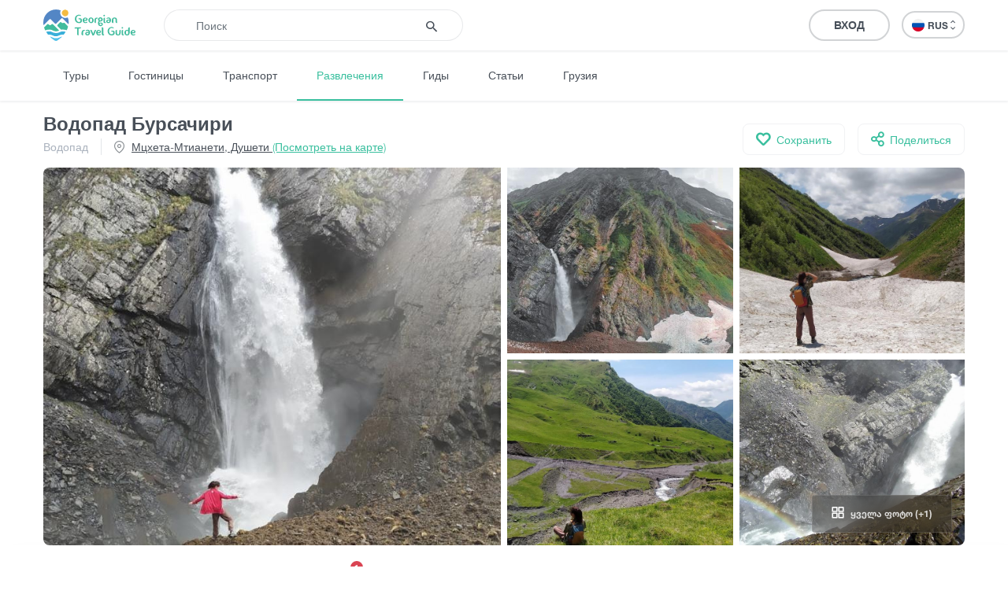

--- FILE ---
content_type: text/html; charset=UTF-8
request_url: https://georgiantravelguide.com/ru/bursachiris-chanchkeri
body_size: 13018
content:
<!DOCTYPE html>
<html lang="ru">
<head>
      <title>Водопад Бурсачири | Georgian Travel Guide</title>
      <base href="https://georgiantravelguide.com/"/>
  <meta http-equiv="Content-Type" content="text/html; charset=UTF-8"/>
  <meta name="viewport" content="width=device-width, initial-scale=1.0, maximum-scale=1">
  <meta name="theme-color" content="#39bf9e">
  <meta name="apple-itunes-app" content="app-id=1532788206, affiliate-data=web, app-argument=gtg:///destination?id=1526&amp;lang=ru">

          <link rel="alternate" hreflang="ka" href="https://georgiantravelguide.com/ka/bursachiris-chanchkeri" />
          <link rel="alternate" hreflang="en" href="https://georgiantravelguide.com/en/bursachiris-chanchkeri" />
          <link rel="alternate" hreflang="ru" href="https://georgiantravelguide.com/ru/bursachiris-chanchkeri" />
  
  <meta name="description" content="Водопад Бурсачири находится в регионе Мцхета-Мтианети, в муниципалитете Душети, к востоку от селища Гудамакарской общины, Салагобо, посреди течения реки Бурсачи"/>
  <meta name="keywords" content="Georgian Travel Guide"/>

  <meta name="resource-type" content="document"/>
      <meta property="og:title" content="Водопад Бурсачири | Georgian Travel Guide"/>
  
  <meta property="og:type" content="website"/>
  <meta property="og:url" content="https://georgiantravelguide.com/ru/bursachiris-chanchkeri"/>
  <meta property="og:image" content="https://cdn.georgiantravelguide.com/storage/files/bursachiris-chanchkeri-2.jpg"/>
  <meta property="og:site_name" content="Georgian Travel Guide"/>
  <meta property="og:description" content="Водопад Бурсачири находится в регионе Мцхета-Мтианети, в муниципалитете Душети, к востоку от селища Гудамакарской общины, Салагобо, посреди течения реки Бурсачи"/>
  <meta property="fb:app_id" content="1296945680859946"/>
  <link rel="canonical" href="https://georgiantravelguide.com/ru/bursachiris-chanchkeri" />

  <link rel="icon" type="image/icon" href="favicon.ico"/>

  <link rel="preload" as="font" type="font/woff" crossorigin href="fonts/HelveticaNeueLTGEO-45Light.woff"/>
  <link rel="preload" as="font" type="font/woff" crossorigin href="fonts/HelveticaNeueLTGEO-55Roman.woff"/>
  <link rel="preload" as="font" type="font/woff" crossorigin href="fonts/HelveticaNeueLTGEO-75Bold.woff"/>
  <link rel="preload" as="font" type="font/woff" crossorigin href="fonts/icomoon-1-5.woff"/>
    <link rel="preload" as="style" href="https://georgian-travel-guide-original-content.fra1.digitaloceanspaces.com/public/css/pages/destination.min.css?v=3.4.13"><link rel="stylesheet" href="https://georgian-travel-guide-original-content.fra1.digitaloceanspaces.com/public/css/pages/destination.min.css?v=3.4.13">
</head>
<body>

  <header class="fixed">
  <div class="container">
    <div class="top-bar">
      <div class="row">
        <div class="col search-wrapper">
          <a href="https://georgiantravelguide.com/ru" class="logo">
            <img src="img/logo-full.svg" alt="Georgian Travel Guide">
          </a>

          <form action="https://georgiantravelguide.com/ru/search" class="search">
            <div class="input-group">
              <input type="search" autocomplete="off" name="keyword" class="form-control" placeholder="Поиск" aria-label="Recipient's username" aria-describedby="basic-addon2">
              <div class="input-group-append">
                <button type="submit"><span class="icon-search"></span></button>
              </div>
              <div class="loading"></div>
            </div>

            <div class="suggestions">
              <label>Актуальные поиски</label>
                                              <a href="https://georgiantravelguide.com/ru/search?keyword=ucha%40settr.co" class="trending">ucha@settr.co</a>
                                              <a href="https://georgiantravelguide.com/ru/search?keyword=ucha%40s" class="trending">ucha@s</a>
                                              <a href="https://georgiantravelguide.com/ru/search?keyword=ucha%40settr" class="trending">ucha@settr</a>
                                              <a href="https://georgiantravelguide.com/ru/search?keyword=ucha%40" class="trending">ucha@</a>
                                              <a href="https://georgiantravelguide.com/ru/search?keyword=ucha%40settr.c" class="trending">ucha@settr.c</a>
                          </div>
          </form>
        </div>

        <div class="col-auto icon-burger-wrapper d-lg-none text-right">
          <span class="icon-burger"></span>
        </div>

        <div class="d-none d-lg-flex align-items-center col-lg-auto text-right">
          
          <a style="display: none" class="favorites" href="https://georgiantravelguide.com/ru/favorites">
            <span class="icon-heart"></span>
            <span class="count">0</span>
          </a>

          <span class="header-user-dropdown-desktop">
                          
              <a href="https://georgiantravelguide.com/ru/sign-in" class="btn btn-default log-in-btn">Вход</a>
                      </span>

          <div class="lang-switcher">
            <ul class="expander n-3">
                              <li><a data-locale="ka" data-translated="true" href="https://georgiantravelguide.com/ka/bursachiris-chanchkeri"><img
                      src="img/icons/flag-ka.svg" alt="GEO">GEO&nbsp;<span class="icon-arrow-up-down"></span></a></li>
                              <li><a data-locale="en" data-translated="true" href="https://georgiantravelguide.com/en/bursachiris-chanchkeri"><img
                      src="img/icons/flag-en.svg" alt="ENG">ENG&nbsp;<span class="icon-arrow-up-down"></span></a></li>
                              <li><a data-locale="ru" data-translated="true" href="javascript:;" class="active"><img
                      src="img/icons/flag-ru.svg" alt="RUS">RUS&nbsp;<span class="icon-arrow-up-down"></span></a></li>
                          </ul>
          </div>
        </div>
      </div>
    </div>
  </div>
</header>

<nav class="secondary">
  <div class="container">
    <a href="https://georgiantravelguide.com/ru/tours">Туры</a>
    <a href="https://georgiantravelguide.com/ru/hotels">Гостиницы</a>
    <a href="https://georgiantravelguide.com/ru/transport">Транспорт</a>
    <a href="https://georgiantravelguide.com/ru/what-to-do" class="active">Развлечения</a>
    <a href="https://georgiantravelguide.com/ru/guides">Гиды</a>
    <a href="https://georgiantravelguide.com/ru/articles">Статьи</a>
    <a href="https://georgiantravelguide.com/ru/georgia">Грузия</a>
  </div>
</nav>

<div class="mob-menu d-lg-none">
  <div class="row mob-top-bar m-0">
    <div class="col-10">
      <div class="lang-switcher">
        <ul class="expander n-3">
                      <li><a data-locale="ka" data-translated="true" href="https://georgiantravelguide.com/ka/bursachiris-chanchkeri"><img
                  src="img/icons/flag-ka.svg" alt="GEO">GEO&nbsp;<span class="icon-arrow-up-down"></span></a></li>
                      <li><a data-locale="en" data-translated="true" href="https://georgiantravelguide.com/en/bursachiris-chanchkeri"><img
                  src="img/icons/flag-en.svg" alt="ENG">ENG&nbsp;<span class="icon-arrow-up-down"></span></a></li>
                      <li><a data-locale="ru" data-translated="true" href="javascript:;" class="active"><img
                  src="img/icons/flag-ru.svg" alt="RUS">RUS&nbsp;<span class="icon-arrow-up-down"></span></a></li>
                  </ul>
      </div>
    </div>
    <div class="col-2 text-right align-self-center">
      <span class="icon-close pull-right"></span>
    </div>
  </div>

      <div class="row auth-bar m-0 header-user-dropdown-mobile">
      <div class="col-12">
        <a href="https://georgiantravelguide.com/ru/sign-in?tab=sign-up" class="btn sign-up-btn">Регистрация</a>
        <a href="https://georgiantravelguide.com/ru/sign-in" class="btn btn-default log-in-btn">Вход</a>
      </div>
    </div>
  
  <nav>
    <ul>
      <li><a href="https://georgiantravelguide.com/ru/tours"><span class="icon-experiences"></span><span class="caption">Туры</span></a></li>
      <li><a href="https://georgiantravelguide.com/ru/hotels"><span class="icon-hotel" style="font-size: 20px"></span><span class="caption">Гостиницы</span></a></li>
      <li><a href="https://georgiantravelguide.com/ru/transport"><span class="icon-car" style="font-size: 20px"></span><span class="caption">Транспорт</span></a></li>
      <li><a href="https://georgiantravelguide.com/ru/what-to-do"><span class="icon-location"></span><span class="caption">Развлечения</span></a></li>
      <li><a href="https://georgiantravelguide.com/ru/guides"><span class="icon-trekking"></span><span class="caption">Гиды</span></a></li>
      <li><a href="https://georgiantravelguide.com/ru/articles"><span class="icon-article"></span><span class="caption">Статьи</span></a></li>
      <li><a href="https://georgiantravelguide.com/ru/georgia"><span class="icon-georgia"></span><span class="caption">Грузия</span></a></li>
    </ul>
  </nav>
</div>
  <main class="page-destination" data-id="1526">
    <section class="destination-header">
  <div class="container">
    <div class="headings">
      <h1 class="ka-initial">Водопад Бурсачири</h1>
      <div class="secondary">
        <div class="categories">
                      <a href="https://georgiantravelguide.com/ru/what-to-do?categories=5">Водопад</a>
                  </div>
                <div class="location">
          <span class="icon-location"></span>
                      <a href="#map">Мцхета-Мтианети, Душети <span>(Посмотреть на карте)</span></a>
                  </div>
              </div>
    </div>

    <div class="secondary-actions">
      
      <button class="save">
        <span class="icon-heart"></span>
        <span data-type="saved">Сохранено</span>
        <span data-type="not-saved">Сохранить</span>
      </button>

      <a href="https://www.facebook.com/sharer/sharer.php?u=https%3A%2F%2Fgeorgiantravelguide.com%2Fru%2Fbursachiris-chanchkeri" target="_blank" class="share">
        <span class="icon-share"></span>
        <span>Поделиться</span>
      </a>
    </div>
  </div>
</section>
    <section class="primary-media standard">
  <div class="container">
    <div class="media">
      <div class="tiny-slider off five">
                  <picture class="lazy-loading" data-fancybox="photo-gallery" href="https://cdn.georgiantravelguide.com/storage/files/bursachiris-chanchkeri-2.jpg" data-caption=""><source srcset="img/default-image-small-1.svg" data-srcset="https://cdn.georgiantravelguide.com/storage/thumbnails/img-20210528-141317-1.jpg" media="(min-width: 768px)"><source srcset="img/default-image-small-1.svg" data-srcset="https://cdn.georgiantravelguide.com/storage/thumbnails/img-20210528-141317-2.jpg" media="(min-width: 360px)"><source srcset="img/default-image-small-1.svg" data-srcset="https://cdn.georgiantravelguide.com/storage/thumbnails/img-20210528-141317-3.jpg" media="(min-width: 1px)"><img src="img/default-image-small-1.svg" data-src="https://cdn.georgiantravelguide.com/storage/thumbnails/img-20210528-141317-1.jpg" alt="ბურსაჭირის ჩანჩქერი"><noscript><img src="https://cdn.georgiantravelguide.com/storage/files/bursachiris-chanchkeri-2.jpg" alt="ბურსაჭირის ჩანჩქერი" /></noscript></picture>
                  <picture class="lazy-loading" data-fancybox="photo-gallery" href="https://cdn.georgiantravelguide.com/storage/files/bursachiris-chanchkeri.jpg" data-caption=""><source srcset="img/default-image-small-1.svg" data-srcset="https://cdn.georgiantravelguide.com/storage/thumbnails/1622817022760-1622652510767.jpg" media="(min-width: 768px)"><source srcset="img/default-image-small-1.svg" data-srcset="https://cdn.georgiantravelguide.com/storage/thumbnails/1622817022760-1622652510767-1.jpg" media="(min-width: 360px)"><source srcset="img/default-image-small-1.svg" data-srcset="https://cdn.georgiantravelguide.com/storage/thumbnails/1622817022760-1622652510767-2.jpg" media="(min-width: 1px)"><img src="img/default-image-small-1.svg" data-src="https://cdn.georgiantravelguide.com/storage/thumbnails/1622817022760-1622652510767.jpg" alt="ბურსაჭირის ჩანჩქერი"><noscript><img src="https://cdn.georgiantravelguide.com/storage/files/bursachiris-chanchkeri.jpg" alt="ბურსაჭირის ჩანჩქერი" /></noscript></picture>
                  <picture class="lazy-loading" data-fancybox="photo-gallery" href="https://cdn.georgiantravelguide.com/storage/files/bursachiris-chanchkeri-1.jpg" data-caption=""><source srcset="img/default-image-small-1.svg" data-srcset="https://cdn.georgiantravelguide.com/storage/thumbnails/img-20210528-134520-1.jpg" media="(min-width: 768px)"><source srcset="img/default-image-small-1.svg" data-srcset="https://cdn.georgiantravelguide.com/storage/thumbnails/img-20210528-134520-2.jpg" media="(min-width: 360px)"><source srcset="img/default-image-small-1.svg" data-srcset="https://cdn.georgiantravelguide.com/storage/thumbnails/img-20210528-134520-3.jpg" media="(min-width: 1px)"><img src="img/default-image-small-1.svg" data-src="https://cdn.georgiantravelguide.com/storage/thumbnails/img-20210528-134520-1.jpg" alt="ბურსაჭირის ჩანჩქერი"><noscript><img src="https://cdn.georgiantravelguide.com/storage/files/bursachiris-chanchkeri-1.jpg" alt="ბურსაჭირის ჩანჩქერი" /></noscript></picture>
                  <picture class="lazy-loading" data-fancybox="photo-gallery" href="https://cdn.georgiantravelguide.com/storage/files/bursachiris-chanchkeri-3.jpg" data-caption=""><source srcset="img/default-image-small-1.svg" data-srcset="https://cdn.georgiantravelguide.com/storage/thumbnails/img-20210528-121206-1.jpg" media="(min-width: 768px)"><source srcset="img/default-image-small-1.svg" data-srcset="https://cdn.georgiantravelguide.com/storage/thumbnails/img-20210528-121206-2.jpg" media="(min-width: 360px)"><source srcset="img/default-image-small-1.svg" data-srcset="https://cdn.georgiantravelguide.com/storage/thumbnails/img-20210528-121206-3.jpg" media="(min-width: 1px)"><img src="img/default-image-small-1.svg" data-src="https://cdn.georgiantravelguide.com/storage/thumbnails/img-20210528-121206-1.jpg" alt="ბურსაჭირის ჩანჩქერი"><noscript><img src="https://cdn.georgiantravelguide.com/storage/files/bursachiris-chanchkeri-3.jpg" alt="ბურსაჭირის ჩანჩქერი" /></noscript></picture>
                  <picture class="lazy-loading" data-fancybox="photo-gallery" href="https://cdn.georgiantravelguide.com/storage/files/bursachiris-chanchkeri-4.jpg" data-caption=""><source srcset="img/default-image-small-1.svg" data-srcset="https://cdn.georgiantravelguide.com/storage/thumbnails/img-20210528-142135-2.jpg" media="(min-width: 768px)"><source srcset="img/default-image-small-1.svg" data-srcset="https://cdn.georgiantravelguide.com/storage/thumbnails/img-20210528-142135-3.jpg" media="(min-width: 360px)"><source srcset="img/default-image-small-1.svg" data-srcset="https://cdn.georgiantravelguide.com/storage/thumbnails/img-20210528-142135-4.jpg" media="(min-width: 1px)"><img src="img/default-image-small-1.svg" data-src="https://cdn.georgiantravelguide.com/storage/thumbnails/img-20210528-142135-2.jpg" alt="ბურსაჭირის ჩანჩქერი"><noscript><img src="https://cdn.georgiantravelguide.com/storage/files/bursachiris-chanchkeri-4.jpg" alt="ბურსაჭირის ჩანჩქერი" /></noscript></picture>
                  <picture class="lazy-loading" data-fancybox="photo-gallery" href="https://cdn.georgiantravelguide.com/storage/files/bursachiris-chanchkeri-5.jpg" data-caption=""><source srcset="img/default-image-small-1.svg" data-srcset="https://cdn.georgiantravelguide.com/storage/thumbnails/pano-20210528-141919-2.jpg" media="(min-width: 768px)"><source srcset="img/default-image-small-1.svg" data-srcset="https://cdn.georgiantravelguide.com/storage/thumbnails/pano-20210528-141919-3.jpg" media="(min-width: 360px)"><source srcset="img/default-image-small-1.svg" data-srcset="https://cdn.georgiantravelguide.com/storage/thumbnails/pano-20210528-141919-4.jpg" media="(min-width: 1px)"><img src="img/default-image-small-1.svg" data-src="https://cdn.georgiantravelguide.com/storage/thumbnails/pano-20210528-141919-2.jpg" alt="ბურსაჭირის ჩანჩქერი"><noscript><img src="https://cdn.georgiantravelguide.com/storage/files/bursachiris-chanchkeri-5.jpg" alt="ბურსაჭირის ჩანჩქერი" /></noscript></picture>
        
              </div>

              <button class="view-all desktop"><span class="icon-grid"></span> ყველა ფოტო (+1)</button>
      
              <button class="view-all mobile"><span class="icon-grid"></span> <span data-prop="current-index">1</span>/6</button>
          </div>
  </div>
</section>
    <nav class="sections" id="inner-navigation">
  <div class="container">
    <ul>
      <li><a href="#about" class="active">Информация</a></li>
                              <li><a href="#map">Карта</a></li>
            <li><a href="#comments">Вопросы<span class="new">1</span></a></li>
      <li><a href="#reviews">Отзывы</a></li>
    </ul>
  </div>
</nav>
    <section id="about" class="standard about-destination">
  <div class="container">
    <div class="row">
      <div class="col-12 col-lg-8">
        <h2 class="section-title">О Водопад Бурсачири</h2>
                  <div class="best-time-to-visit">Лучшее время для посещения:
            <strong>Все сезоны</strong></div>
        
        <div class="collapsed-text">
          <div class="editor-text">
            <p><b>Водопад Бурсачири</b> находится в <a href="https://georgiantravelguide.com/ru/mcheta-mtianeti">регионе Мцхета-Мтианети</a>, в <a href="https://georgiantravelguide.com/ru/dusheti">муниципалитете Душети</a>, к востоку от селища Гудамакарской общины, Салагобо, посреди течения реки Бурсачири, на высоте 2170 метров над уровнем моря. Общая высота водопада около 20 метров. Он ниспадает двумя ступенями, высота верхней ступени составляет 3-4 метра, а нижней ступени – 16-17 метров. Протекающий среди огромных скал водопад представляет собой восхитительное зрелище. Водопад Бурсачири — очень впечатляющее место и отлично подойдет для небольшого похода. Альпийские луга, горы, скалы и потрясающий водопад привлекают многих любителей природы и долгих прогулок. Вам придется пройти всего 2-2,5 км пешком, так что вы легко можете устроить незабываемое приключение и отдохнуть вместе с друзьями или семьей.</p>
          </div>

          
                  </div>

        
                <section class="tags">
          <span>Теги:</span>
                      <a href="https://georgiantravelguide.com/ru/what-to-do?tags=237">#природа</a>
                      <a href="https://georgiantravelguide.com/ru/what-to-do?tags=245">#Водопад</a>
                      <a href="https://georgiantravelguide.com/ru/what-to-do?tags=458">#Вода</a>
                  </section>
        
                  <section class="tours-nearby horizontal">
  <div class="row">
    <div class="col-auto px-2 px-sm-4">
      <h4>Предложения вблизи от вас</h4>
    </div>

    <div class="col text-right d-none d-md-block">
      <a href="https://georgiantravelguide.com/ru/tours" class="see-all-btn">Увидеть все <span class="icon-arrow-right"></span></a>
    </div>
  </div>

  <div class="destinations">
    <div class="row">
                    <div class="col-6 col-lg-3 px-2 px-sm-4">
          <article class="g-card suggested">
  <a href="https://georgiantravelguide.com/ru/veloturi-trusos-kheobashi?utm_source=gtg&amp;utm_medium=suggestion&amp;utm_campaign=tours-nearby" class="picture">
    <picture class="cover lazy-loading"><source srcset="img/default-image-small-1.svg" data-srcset="https://cdn.georgiantravelguide.com/storage/thumbnails/p1030448-3.jpg" media="(min-width: 360px)"><source srcset="img/default-image-small-1.svg" data-srcset="https://cdn.georgiantravelguide.com/storage/thumbnails/p1030448-4.jpg" media="(min-width: 1px)"><img src="img/default-image-small-1.svg" data-src="https://cdn.georgiantravelguide.com/storage/thumbnails/p1030448-3.jpg" alt="ველოტური თრუსოს ხეობაში"><noscript><img src="https://cdn.georgiantravelguide.com/storage/files/veloturi-trusos-kheobashi.jpg" alt="ველოტური თრუსოს ხეობაში" /></noscript></picture>
  </a>
  <div class="info">
    <div class="category">Велотур</div>

    <a href="https://georgiantravelguide.com/ru/veloturi-trusos-kheobashi?utm_source=gtg&amp;utm_medium=suggestion&amp;utm_campaign=tours-nearby"><h5 class="ka-initial">Велотур ущелье Трусо</h5></a>

    
          <a href="https://georgiantravelguide.com/ru/veloturi-trusos-kheobashi?utm_source=gtg&amp;utm_medium=suggestion&amp;utm_campaign=tours-nearby#reviews" class="reviews">
        <div class="stars">
  <div class="bar"></div>
  <div class="value" style="width: 60%"></div>
</div>        <strong>1</strong>
      </a>
      </div>
</article>        </div>
              <div class="col-6 col-lg-3 px-2 px-sm-4">
          <article class="g-card suggested">
  <a href="https://georgiantravelguide.com/ru/turi-mqinvartsverze?utm_source=gtg&amp;utm_medium=suggestion&amp;utm_campaign=tours-nearby" class="picture">
    <picture class="cover lazy-loading"><source srcset="img/default-image-small-1.svg" data-srcset="https://cdn.georgiantravelguide.com/storage/thumbnails/gopr3218-00-00-29-41-still001-3.jpg" media="(min-width: 360px)"><source srcset="img/default-image-small-1.svg" data-srcset="https://cdn.georgiantravelguide.com/storage/thumbnails/gopr3218-00-00-29-41-still001-4.jpg" media="(min-width: 1px)"><img src="img/default-image-small-1.svg" data-src="https://cdn.georgiantravelguide.com/storage/thumbnails/gopr3218-00-00-29-41-still001-3.jpg" alt="Mount Kazbek"><noscript><img src="https://cdn.georgiantravelguide.com/storage/files/mount-kazbek.jpg" alt="Mount Kazbek" /></noscript></picture>
  </a>
  <div class="info">
    <div class="category">Приключенческий Тур</div>

    <a href="https://georgiantravelguide.com/ru/turi-mqinvartsverze?utm_source=gtg&amp;utm_medium=suggestion&amp;utm_campaign=tours-nearby"><h5 class="ka-initial">Тур на Мкинварцвери</h5></a>

    
      </div>
</article>        </div>
              <div class="col-6 col-lg-3 px-2 px-sm-4">
          <article class="g-card suggested">
  <a href="https://georgiantravelguide.com/ru/mkinvarcveri-kazbeg-klassicheskiy?utm_source=gtg&amp;utm_medium=suggestion&amp;utm_campaign=tours-nearby" class="picture">
    <picture class="cover lazy-loading"><source srcset="img/default-image-small-1.svg" data-srcset="https://cdn.georgiantravelguide.com/storage/thumbnails/47575777-1451728334963774-543203-3.jpg" media="(min-width: 360px)"><source srcset="img/default-image-small-1.svg" data-srcset="https://cdn.georgiantravelguide.com/storage/thumbnails/47575777-1451728334963774-543203-4.jpg" media="(min-width: 1px)"><img src="img/default-image-small-1.svg" data-src="https://cdn.georgiantravelguide.com/storage/thumbnails/47575777-1451728334963774-543203-3.jpg" alt="მყინვარწვერი mount kazbek"><noscript><img src="https://cdn.georgiantravelguide.com/storage/files/mqinvartsveri-mount-kazbek.jpg" alt="მყინვარწვერი mount kazbek" /></noscript></picture>
  </a>
  <div class="info">
    <div class="category">Альпинизм</div>

    <a href="https://georgiantravelguide.com/ru/mkinvarcveri-kazbeg-klassicheskiy?utm_source=gtg&amp;utm_medium=suggestion&amp;utm_campaign=tours-nearby"><h5 class="ka-initial">Мкинварцвери (Казбег) -  классический</h5></a>

    
      </div>
</article>        </div>
              <div class="col-6 col-lg-3 px-2 px-sm-4">
          <article class="g-card suggested">
  <a href="https://georgiantravelguide.com/ru/paraplanit-frena-gudaurshi?utm_source=gtg&amp;utm_medium=suggestion&amp;utm_campaign=tours-nearby" class="picture">
    <picture class="cover lazy-loading"><source srcset="img/default-image-small-1.svg" data-srcset="https://cdn.georgiantravelguide.com/storage/thumbnails/paragliding-in-gudauri-3.jpg" media="(min-width: 360px)"><source srcset="img/default-image-small-1.svg" data-srcset="https://cdn.georgiantravelguide.com/storage/thumbnails/paragliding-in-gudauri-4.jpg" media="(min-width: 1px)"><img src="img/default-image-small-1.svg" data-src="https://cdn.georgiantravelguide.com/storage/thumbnails/paragliding-in-gudauri-3.jpg" alt="პარაპლანით ფრენა გუდაურში"><noscript><img src="https://cdn.georgiantravelguide.com/storage/files/paraplanit-frena-gudaurshi-11.jpg" alt="პარაპლანით ფრენა გუდაურში" /></noscript></picture>
  </a>
  <div class="info">
    <div class="category">Приключенческий Тур · Параглайдинг</div>

    <a href="https://georgiantravelguide.com/ru/paraplanit-frena-gudaurshi?utm_source=gtg&amp;utm_medium=suggestion&amp;utm_campaign=tours-nearby"><h5 class="ka-initial">Полет на параплане в Гудаури</h5></a>

    
          <a href="https://georgiantravelguide.com/ru/paraplanit-frena-gudaurshi?utm_source=gtg&amp;utm_medium=suggestion&amp;utm_campaign=tours-nearby#reviews" class="reviews">
        <div class="stars">
  <div class="bar"></div>
  <div class="value" style="width: 94%"></div>
</div>        <strong>3</strong>
      </a>
      </div>
</article>        </div>
      
          </div>
  </div>
</section>
              </div>

      <div class="col-12 col-lg-4">
                  <div class="sticky">
  <div class="technical-details">
    
    
    <div class="list">
      
      
              <div class="item">
          <span class="icon-location"></span>
          <div class="content">42.506667
            , 44.773333</div>
        </div>
      
      
      
      
      
            
      
      
      
              <div class="item">
          <span class="icon-duration"></span>
          <div class="content">Продолжительность:
            <strong>1 день</strong></div>
        </div>
      
      
      
      
      
      
          </div>
  </div>

  
  <a class="get-a-guide" href="https://georgiantravelguide.com/ru/guides?categories=1">
    <div class="description">
      <label>Нанять гида</label>
      <p>Наши гиды готовы помочь вам в этом направлении</p>
    </div>

    <div class="preview">
              <picture class="cover lazy-loading"><source srcset="img/default-image-small-1.svg" data-srcset="https://cdn.georgiantravelguide.com/storage/thumbnails/13891881-1062705333765157-135766.jpg" media="(min-width: 1px)"><img src="img/default-image-small-1.svg" data-src="https://cdn.georgiantravelguide.com/storage/thumbnails/13891881-1062705333765157-135766.jpg" alt="13891881_1062705333765157_135766"><noscript><img src="https://cdn.georgiantravelguide.com/storage/files/13891881-1062705333765157-135766.jpg" alt="13891881_1062705333765157_135766" /></noscript></picture>
                      <picture class="cover lazy-loading"><source srcset="img/default-image-small-1.svg" data-srcset="https://cdn.georgiantravelguide.com/storage/thumbnails/img-0005-4.jpg" media="(min-width: 1px)"><img src="img/default-image-small-1.svg" data-src="https://cdn.georgiantravelguide.com/storage/thumbnails/img-0005-4.jpg" alt="IMG_0005"><noscript><img src="https://cdn.georgiantravelguide.com/storage/files/img-0005.jpg" alt="IMG_0005" /></noscript></picture>
                      <picture class="cover lazy-loading"><source srcset="img/default-image-small-1.svg" data-srcset="https://cdn.georgiantravelguide.com/storage/thumbnails/20210329-105203-14.jpg" media="(min-width: 1px)"><img src="img/default-image-small-1.svg" data-src="https://cdn.georgiantravelguide.com/storage/thumbnails/20210329-105203-14.jpg" alt="ლაშა ფირცხალაიშვილი"><noscript><img src="https://cdn.georgiantravelguide.com/storage/files/lasha-firtskhalaishvili-1.jpg" alt="ლაშა ფირცხალაიშვილი" /></noscript></picture>
         
              <div class="plus-count">+26</div>
          </div>
  </a>

  <a href="https://georgiantravelguide.com/ru/tours" class="tours-banner">
  <h5>Забронируйте тур онлайн!</h5>
  <p>Покупайте наши туры онлайн и исследуйте невероятную Грузию!</p>
  <div class="btn btn-primary">Увидеть все</div>
</a></div>              </div>

      
          </div>
  </div>
</section>
          <section class="map" id="map">
  <div class="title-wrapper">
    <div class="container">
      <h2 class="section-title">Карта</h2>
    </div>
  </div>

  <div class="osm-map preload dark-mask" data-el-type="osm-map" data-url="https://georgiantravelguide.com/ru/destination/1526/load-map">
    <img src="img/map-placeholder.jpg" alt="Map placeholder" />
  </div>
</section>    
    
          <section class="tours-in-region" id="tours">
  <div class="container">
    <div class="row">
      <div class="col">
                  <h3>Туры В Мцхета-Мтианети</h3>
              </div>
      <div class="col-auto text-right">
        <a href="https://georgiantravelguide.com/ru/tours"
           class="view-all-btn">Увидеть все <span class="icon-arrow-right"></span></a>
      </div>
    </div>

    <div class="row article-row owl-carousel off">
                        <div class="col-md-6 col-lg-4 col-xl-3 px-3 px-sm-4">
  <article class="g-card">
    <a href="https://georgiantravelguide.com/ru/veloturi-trusos-kheobashi?utm_source=gtg&amp;utm_medium=banner&amp;utm_campaign=tours-in-region" class="picture">
      <picture class="cover lazy-loading"><source srcset="img/default-image-small-1.svg" data-srcset="https://cdn.georgiantravelguide.com/storage/thumbnails/p1030448-3.jpg" media="(min-width: 360px)"><source srcset="img/default-image-small-1.svg" data-srcset="https://cdn.georgiantravelguide.com/storage/thumbnails/p1030448-4.jpg" media="(min-width: 1px)"><img src="img/default-image-small-1.svg" data-src="https://cdn.georgiantravelguide.com/storage/thumbnails/p1030448-3.jpg" alt="ველოტური თრუსოს ხეობაში"><noscript><img src="https://cdn.georgiantravelguide.com/storage/files/veloturi-trusos-kheobashi.jpg" alt="ველოტური თრუსოს ხეობაში" /></noscript></picture>
    </a>
    <div class="info">
      
      <a href="https://georgiantravelguide.com/ru/veloturi-trusos-kheobashi?utm_source=gtg&amp;utm_medium=banner&amp;utm_campaign=tours-in-region">
        <h5>Велотур ущелье Трусо</h5></a>

              <a href="https://georgiantravelguide.com/ru/veloturi-trusos-kheobashi?utm_source=gtg&amp;utm_medium=banner&amp;utm_campaign=tours-in-region#reviews" class="reviews">
          <div class="stars">
  <div class="bar"></div>
  <div class="value" style="width: 60%"></div>
</div>          <strong>1 Отзывы</strong>
        </a>
      
      <div class="category">Велотур</div>

          </div>
  </article>
</div>                                <div class="col-md-6 col-lg-4 col-xl-3 px-3 px-sm-4">
  <article class="g-card">
    <a href="https://georgiantravelguide.com/ru/turi-mqinvartsverze?utm_source=gtg&amp;utm_medium=banner&amp;utm_campaign=tours-in-region" class="picture">
      <picture class="cover lazy-loading"><source srcset="img/default-image-small-1.svg" data-srcset="https://cdn.georgiantravelguide.com/storage/thumbnails/gopr3218-00-00-29-41-still001-3.jpg" media="(min-width: 360px)"><source srcset="img/default-image-small-1.svg" data-srcset="https://cdn.georgiantravelguide.com/storage/thumbnails/gopr3218-00-00-29-41-still001-4.jpg" media="(min-width: 1px)"><img src="img/default-image-small-1.svg" data-src="https://cdn.georgiantravelguide.com/storage/thumbnails/gopr3218-00-00-29-41-still001-3.jpg" alt="Mount Kazbek"><noscript><img src="https://cdn.georgiantravelguide.com/storage/files/mount-kazbek.jpg" alt="Mount Kazbek" /></noscript></picture>
    </a>
    <div class="info">
      
      <a href="https://georgiantravelguide.com/ru/turi-mqinvartsverze?utm_source=gtg&amp;utm_medium=banner&amp;utm_campaign=tours-in-region">
        <h5>Тур на Мкинварцвери</h5></a>

      
      <div class="category">Приключенческий Тур</div>

          </div>
  </article>
</div>                                <div class="col-md-6 col-lg-4 col-xl-3 px-3 px-sm-4">
  <article class="g-card">
    <a href="https://georgiantravelguide.com/ru/mkinvarcveri-kazbeg-klassicheskiy?utm_source=gtg&amp;utm_medium=banner&amp;utm_campaign=tours-in-region" class="picture">
      <picture class="cover lazy-loading"><source srcset="img/default-image-small-1.svg" data-srcset="https://cdn.georgiantravelguide.com/storage/thumbnails/47575777-1451728334963774-543203-3.jpg" media="(min-width: 360px)"><source srcset="img/default-image-small-1.svg" data-srcset="https://cdn.georgiantravelguide.com/storage/thumbnails/47575777-1451728334963774-543203-4.jpg" media="(min-width: 1px)"><img src="img/default-image-small-1.svg" data-src="https://cdn.georgiantravelguide.com/storage/thumbnails/47575777-1451728334963774-543203-3.jpg" alt="მყინვარწვერი mount kazbek"><noscript><img src="https://cdn.georgiantravelguide.com/storage/files/mqinvartsveri-mount-kazbek.jpg" alt="მყინვარწვერი mount kazbek" /></noscript></picture>
    </a>
    <div class="info">
      
      <a href="https://georgiantravelguide.com/ru/mkinvarcveri-kazbeg-klassicheskiy?utm_source=gtg&amp;utm_medium=banner&amp;utm_campaign=tours-in-region">
        <h5>Мкинварцвери (Казбег) -  классический</h5></a>

      
      <div class="category">Альпинизм</div>

          </div>
  </article>
</div>                                <div class="col-md-6 col-lg-4 col-xl-3 px-3 px-sm-4">
  <article class="g-card">
    <a href="https://georgiantravelguide.com/ru/paraplanit-frena-gudaurshi?utm_source=gtg&amp;utm_medium=banner&amp;utm_campaign=tours-in-region" class="picture">
      <picture class="cover lazy-loading"><source srcset="img/default-image-small-1.svg" data-srcset="https://cdn.georgiantravelguide.com/storage/thumbnails/paragliding-in-gudauri-3.jpg" media="(min-width: 360px)"><source srcset="img/default-image-small-1.svg" data-srcset="https://cdn.georgiantravelguide.com/storage/thumbnails/paragliding-in-gudauri-4.jpg" media="(min-width: 1px)"><img src="img/default-image-small-1.svg" data-src="https://cdn.georgiantravelguide.com/storage/thumbnails/paragliding-in-gudauri-3.jpg" alt="პარაპლანით ფრენა გუდაურში"><noscript><img src="https://cdn.georgiantravelguide.com/storage/files/paraplanit-frena-gudaurshi-11.jpg" alt="პარაპლანით ფრენა გუდაურში" /></noscript></picture>
    </a>
    <div class="info">
      
      <a href="https://georgiantravelguide.com/ru/paraplanit-frena-gudaurshi?utm_source=gtg&amp;utm_medium=banner&amp;utm_campaign=tours-in-region">
        <h5>Полет на параплане в Гудаури</h5></a>

              <a href="https://georgiantravelguide.com/ru/paraplanit-frena-gudaurshi?utm_source=gtg&amp;utm_medium=banner&amp;utm_campaign=tours-in-region#reviews" class="reviews">
          <div class="stars">
  <div class="bar"></div>
  <div class="value" style="width: 94%"></div>
</div>          <strong>3 Отзывы</strong>
        </a>
      
      <div class="category">Приключенческий Тур · Параглайдинг</div>

          </div>
  </article>
</div>                  </div>
  </div>
</section>    
    <section class="comments standard" id="comments">
  <div class="container">
    <div class="section-title align-middle">Вопросы</div>

          <div class="write-comment-box guest">
        <p>Пожалуйста, войдите, чтобы задать вопрос</p>
        <a href="https://georgiantravelguide.com/ru/sign-in" class="write-comment"><span class="icon-plus-circle"></span>Задайте вопрос</a>
      </div>
    
    <div class="card-columns cc-1">
                      <div class="comment-card">
  
  <div class="header">
    <picture class="cover">
      <a href="https://georgiantravelguide.com/ru/user/andrei-bortnikau">
        <img src="https://lh3.googleusercontent.com/a/AAcHTtcsJ6QxCnr2sEBiILxrhZwuZf_xJmzqYPSZMZRgcw=s96-c" alt="Andrei Bortnikau">
      </a>
    </picture>

    <div>
      <a href="https://georgiantravelguide.com/ru/user/andrei-bortnikau" class="user-name">Andrei Bortnikau</a>
      <time>15 Июнь, 2023</time>
    </div>
  </div>

  <div class="align-middle">
    <p>The walking distance is only 2-2.5 km from where?</p>
  </div>

  
  
  <div class="replies">
      </div>

  <form action="https://georgiantravelguide.com/ru/destinations/bursachiris-chanchkeri/add-comment" class="reply-to-comment">
    <input type="hidden" name="parent_id" value="2022">
    <textarea name="text" placeholder="Написать ответ..."></textarea>
    <button class="btn" type="submit">Отправить</button>
  </form>
      <div
      class="login-to-continue">Пожалуйста, <a href="https://georgiantravelguide.com/ru/sign-in">войдите в систему </a>чтобы ответить</div>
  </div>          </div>
  </div>
</section>


    <section class="reviews standard" id="reviews">
  <div class="container">
                  <section class="no-review container-fluid">
  <div class="wrapper text-center">
    <img src="img/review-icon.svg" alt="review">
    <h2 class="section-title">Написать отзыв и пункт назначения</h2>
    <div class="text">
      <p>Помогите другим путешественникам воспользоваться вашим опытом. <br> Просмотрите этот пункт назначения, поделитесь своими мыслями, впечатлениями, плюсами и минусами. Давайте сделаем путешествие проще, чем когда-либо.</p>
    </div>

          <a href="https://georgiantravelguide.com/ru/sign-in" class="btn btn-review write-review">Оценить</a>
      </div>
</section>            </div>
</section>

<div class="reviewer-overlay text-center">
            <a href="https://georgiantravelguide.com/ru/sign-in"
         class="write-review">Оценить</a>
      </div>


    <section class="advanced-modal add-comment">
  <div class="dark-bg"></div>
  <div class="close"><span class="icon-close"></span></div>
  <div class="box">
          <div class="content">
        <h2 class="section-title">Задайте вопрос</h2>
        <form action="javascript:;" method="post" id="add-comment-form">
  <div class="row form">
    <div class="col">
      <label>Текст</label>
    </div>
    <div class="col-md-12">
      <textarea name="text" placeholder="Введите информацию"></textarea>
      <button class="btn" type="submit">Отправить</button>
    </div>
  </div>
</form>
      </div>
    
    

    <div class="login">
      <h2 class="section-title">Войти</h2>
      <div class="form-area"></div>
    </div>
  </div>
</section>

    <section class="advanced-modal add-review">
  <div class="dark-bg"></div>
  <div class="close"><span class="icon-close"></span></div>
  <div class="box">
          <div class="content">
        <h2 class="section-title">Оценить</h2>
        <form action="javascript:;" method="post" class="add-review-form">
  <div class="row select-rate">
    <div class="col-md-auto">
      <div class="stars">
        <div class="star" data-id="1"><span class="icon-star"></span></div>
        <div class="star" data-id="2"><span class="icon-star"></span></div>
        <div class="star" data-id="3"><span class="icon-star"></span></div>
        <div class="star" data-id="4"><span class="icon-star"></span></div>
        <div class="star" data-id="5"><span class="icon-star"></span></div>
      </div>
      <input type="hidden" name="stars" value="">
    </div>
    <div class="col text-left text-md-right rate-text">
      <h3>Очень плохо!</h3>
      <h3>Плохо!</h3>
      <h3>Хорошо!</h3>
      <h3>Очень хорошо!</h3>
      <h3>Отлично!</h3>
    </div>
  </div>

  <div class="row form">
    <div class="col-12">
      <label>Оценить</label>
    </div>

    <div class="col-12">
      <div class="form-group">
        <textarea name="text" placeholder="Введите информацию"></textarea>
      </div>

      
      <button class="btn btn-primary" type="submit">Отправить</button>
    </div>
  </div>
</form>
      </div>
    
    

    <div class="login">
      <h2 class="section-title">Войти</h2>
      <div class="form-area"></div>
    </div>
  </div>
</section>

    <section class="plan-your-trip container-fluid">
  <div class="container">
    <form action="javascript:;" id="trip-planner-form">
      <div class="row">
        <div class="col">
          Я хочу увидеть <br class="visible-sm">
          <a href="javascript:;">
            <span>все места</span>
            <div class="select">
              <div class="option" data-value="">все места</div>
                            <div class="option" data-value="114">Приключенческий Тур</div>
                            <div class="option" data-value="17">Природа</div>
                            <div class="option" data-value="85">История и Культура</div>
                            <div class="option" data-value="42">Жилье</div>
                            <div class="option" data-value="27">Объект Питания</div>
                            <div class="option" data-value="60">Развлечения / Покупки</div>
                            <div class="option" data-value="28">Инфраструктурный Объект</div>
                            <div class="option" data-value="97">Научись</div>
                            <div class="option" data-value="127">Кулинарный тур</div>
                            <div class="option" data-value="128">Агротуризм</div>
                            <div class="option" data-value="129">Дегустация чая</div>
                            <input type="hidden" name="type" value="">
            </div>
          </a>
          <br class="visible-sm"> в <br class="visible-sm">
          
          <a href="javascript:;">
            <span>любое время года</span>
            <div class="select">
              <div class="option" data-value="">любое время года</div>
                            <div class="option" data-value="1">Зима</div>
                            <div class="option" data-value="2">Весна</div>
                            <div class="option" data-value="3">Лето</div>
                            <div class="option" data-value="4">Осень</div>
                            <input type="hidden" name="season" value="">
            </div>
          </a>
        </div>
      </div>

      <div class="row">
        <div class="col text-center">
          <button type="submit" class="btn btn-default">Поиск</button>
        </div>
      </div>
    </form>
  </div>
</section>  </main>

  <footer>
  <div class="container">
    <div class="row">
      <div class="col-12 col-md-8 order-md-2">
        <div class="row accordion">
          <div class="col-12 col-md-4 item">
            <h4>Направления</h4>
            <nav>
              <a href="https://georgiantravelguide.com/ru/what-to-do">Все</a>
                            <a href="https://georgiantravelguide.com/ru/what-to-do/priklyuchencheskiy-tur">Приключенческий Тур</a>
                            <a href="https://georgiantravelguide.com/ru/what-to-do/priroda">Природа</a>
                            <a href="https://georgiantravelguide.com/ru/what-to-do/istoriya-i-kultura">История и Культура</a>
                            <a href="https://georgiantravelguide.com/ru/what-to-do/zhile">Жилье</a>
                            <a href="https://georgiantravelguide.com/ru/what-to-do/obekt-pitaniya">Объект Питания</a>
                            <a href="https://georgiantravelguide.com/ru/what-to-do/razvlecheniya-pokupki">Развлечения / Покупки</a>
                            <a href="https://georgiantravelguide.com/ru/what-to-do/infrastrukturnyy-obekt">Инфраструктурный Объект</a>
                            <a href="https://georgiantravelguide.com/ru/what-to-do/nauchis">Научись</a>
                            <a href="https://georgiantravelguide.com/ru/what-to-do/kulinarnyy-tur">Кулинарный тур</a>
                            <a href="https://georgiantravelguide.com/ru/what-to-do/agroturizm">Агротуризм</a>
                            <a href="https://georgiantravelguide.com/ru/what-to-do/degustaciya-chaya">Дегустация чая</a>
                          </nav>
          </div>

          <div class="col-12 col-md-4 item">
            <h4>Статьи</h4>
            <nav>
              <a href="https://georgiantravelguide.com/ru/articles">Все</a>
                              <a href="https://georgiantravelguide.com/ru/articles/category/peshiy-turizm">Пеший туризм</a>
                              <a href="https://georgiantravelguide.com/ru/articles/category/interesnye-mesta">Интересные места</a>
                              <a href="https://georgiantravelguide.com/ru/articles/category/kulinariya">Кулинария</a>
                              <a href="https://georgiantravelguide.com/ru/articles/category/informaciya">Информация</a>
                              <a href="https://georgiantravelguide.com/ru/articles/category/shoping">Шопинг</a>
                              <a href="https://georgiantravelguide.com/ru/articles/category/vintazh-bary">Винтаж бары</a>
                              <a href="https://georgiantravelguide.com/ru/articles/category/kultura">Культура</a>
                              <a href="https://georgiantravelguide.com/ru/articles/category/istoriya">История</a>
                              <a href="https://georgiantravelguide.com/ru/articles/category/ekstremalnyy-sport">Экстремальный Спорт</a>
                          </nav>
          </div>

          <div class="col-12 col-md-4 item">
            <h4>Регионы Грузии</h4>
            <nav>
              <a href="https://georgiantravelguide.com/ru/what-to-do?categories=73">Все</a>
                              <a href="https://georgiantravelguide.com/ru/svaneti">Сванети</a>
                              <a href="https://georgiantravelguide.com/ru/samegrelo">Самегрело</a>
                              <a href="https://georgiantravelguide.com/ru/kaheti">Кахети</a>
                              <a href="https://georgiantravelguide.com/ru/imereti">Имерети</a>
                              <a href="https://georgiantravelguide.com/ru/adzhariya">Аджария</a>
                              <a href="https://georgiantravelguide.com/ru/mcheta-mtianeti">Мцхета-Мтианети</a>
                              <a href="https://georgiantravelguide.com/ru/shida-kartli">Шида Картли</a>
                              <a href="https://georgiantravelguide.com/ru/samche-dzhavaheti">Самцхе - Джавахети</a>
                              <a href="https://georgiantravelguide.com/ru/kvemo-kartli">Квемо Картли</a>
                              <a href="https://georgiantravelguide.com/ru/guriya">Гурия</a>
                              <a href="https://georgiantravelguide.com/ru/racha">Рача</a>
                              <a href="https://georgiantravelguide.com/ru/tbilisi">Тбилиси</a>
                              <a href="https://georgiantravelguide.com/ru/abhaziya">Абхазия</a>
                              <a href="https://georgiantravelguide.com/ru/lechhumi">Лечхуми</a>
                              <a href="https://georgiantravelguide.com/ru/nebisimieri">ნებისიმიერი</a>
                              <a href="https://georgiantravelguide.com/ru/beka-tour">Beka tour</a>
                              <a href="https://georgiantravelguide.com/ru/minivenebi">მინივენები</a>
                          </nav>
          </div>
        </div>
      </div>

      <div class="col-12 col-md-4 order-md-1">
        <h4 class="ka-initial">Georgian Travel Guide</h4>

        <nav>
          <a href="https://georgiantravelguide.com/ru/georgia">Грузия</a>
          <a href="https://georgiantravelguide.com/ru/about-us">О нас</a>
          <a href="https://georgiantravelguide.com/ru/contact-us">Контакт</a>
          <a href="https://georgiantravelguide.com/ru/sign-in?tab=sign-up">Регистрация</a>
          <a href="https://georgiantravelguide.com/ru/page/privacy-policy">Политика конфиденциальности</a>
          
          <!-- TOP.GE ASYNC COUNTER CODE -->
          <br>
          <div id="top-ge-counter-container" data-site-id="115274"></div>
          <script async src="//counter.top.ge/counter.js"></script>
          <!-- / END OF TOP.GE COUNTER CODE -->
          
        </nav>

        <h4>Подпишитесь на нас в:</h4>
        <div class="socials">
                    <a href="https://www.facebook.com/GeorgianTravelGuideCom/" target="_blank" rel="noopener"><span class="icon-facebook"></span></a>
          
                    <a href="https://www.instagram.com/georgian.travel.guide/" target="_blank" rel="noopener"><span class="icon-instagram"></span></a>
          
                    <a href="https://www.youtube.com/channel/UCl84InXwTdrcXZyR04LzUSA" target="_blank" rel="noopener"><span class="icon-youtube"></span></a>
                  </div>

        <div class="app-icons">
          <h4>Скачай аппликацию:</h4>
          <a target="_blank" rel="noopener" href="https://apps.apple.com/us/app/georgian-travel-guide/id1532788206"><img src="img/app-store-badge.png" alt="App store"></a>
          <a target="_blank" rel="noopener" href="https://play.google.com/store/apps/details?id=com.georgiantravelguide.app"><img src="img/play-store-badge.png" alt="Play store"></a>
        </div>
      </div>
    </div>

    <div class="row justify-content-md-center">
      <div class="col-md-5 text-center">
        <div class="scroll-to-top">
          <div class="arrow"><span class="icon-arrow-up"></span></div>
        </div>
                  <div class="copyright">&copy; 2026 Georgian Travel Guide</div>
              </div>
    </div>
  </div>
</footer>
  
  <div id="injectable-login-form">
    <div class="auth-block">
  <div class="row no-gutters tablist" role="tablist" id="register-tabs">
    <div class="col">
      <a href="#sign-in-tab" class="tab-switcher active">Вход</a>
    </div>
    <div class="col">
      <a href="#sign-up-tab" class="tab-switcher">Регистрация</a>
    </div>
  </div>

  <div class="row no-gutters social-login-options">
    <div class="col-12 text-center">
      <div class="form-group">
        <a class="social-login-btn facebook" href="https://georgiantravelguide.com/ru/socialite/facebook/login"><i
            class="icon-facebook"></i> ВХОД ЧЕРЕЗ FACEBOOK</a>
      </div>

      <div class="form-group">
        <a class="social-login-btn google" href="https://georgiantravelguide.com/ru/socialite/google/login"><img
            src="img/google-login-icon.png" alt="Google"> ВХОД ЧЕРЕЗ GOOGLE</a>
      </div>
    </div>
    <div class="col-12 text-center or-box">
      <div class="line"></div>
      <span>Или</span>
    </div>
  </div>

  <div class="tab-content">
    <div class="tab-panel active" id="sign-in-tab">
      <form action="javascript:;" method="post" class="sign-in">
        <input type="hidden" name="_token" value="s91i8lrD0TOVBvbH4UYt3aECJOVXIJHJoyy3yCuF">
        <div class="row no-gutters">
          <div class="col-12 text-center connect-account-note" style="display: none">
            <label class="mb-4 text-success ka-lower">
              Вы пытаетесь войти в систему с <span class="account-type"></span> в первый раз. Чтобы подключить свою профиль в социальной сети, введите пароль ниже
            </label>
          </div>

          <div class="col-12">
            <div class="form-group">
              <input type="text" name="email" placeholder="|" class="form-control" required value="">
              <label>Эл. почта</label>
              <span class="help-block"></span>
            </div>
          </div>

          <div class="col-12">
            <div class="form-group">
              <input type="password" name="password" placeholder="|" class="form-control" required>
              <label>Пароль</label>
            </div>
          </div>

          <div class="col-6">
            <div class="check-box form-group">
              <label class="control-label">
                <input type="checkbox" name="remember" class="g-checkbox"><!--
                --><span>Запомни меня</span>
              </label>
            </div>
          </div>
          <div class="col-6 text-right">
            <a href="javascript:;" class="forgot-link">Забыли пароль?</a>
          </div>
          <div class="col-12">
            <input type="hidden" name="connect_account" value="">
            <button class="btn" type="submit">Войти</button>
          </div>
        </div>
      </form>

      <form action="javascript:;" class="request-password-reset-form">
        <input type="hidden" name="_token" value="s91i8lrD0TOVBvbH4UYt3aECJOVXIJHJoyy3yCuF">
        <div class="row no-gutters form-content">
          <div class="col-12">
            <div class="form-group">
              <input type="email" name="email" placeholder="|" class="form-control" required>
              <label>Эл. почта</label>
            </div>
          </div>
          <div class="col-12 text-right">
            <a href="javascript:;" class="back-to-login-btn">Страница авторизации</a>
          </div>
          <div class="col-12">
            <div class="form-group">
              <button class="btn btn-primary" type="submit">Отправить</button>
            </div>
          </div>
        </div>

        <div class="form-response" style="display: none;">
          <div class="row">
            <div class="col-12 text-center">
              <div class="form-group text-success" style="display: none;">
                <p>Команда сброса пароля успешно отправлена на ваш адрес электронной почты.</p><p>Проверьте свой почтовый ящик.</p>

                <p><a href="javascript:;" class="back-to-login-btn">Страница авторизации</a></p>
              </div>

              <div class="form-group text-danger" style="display: none;">
                <p>Произошла ошибка, убедитесь, что вы ввели правильный адрес электронной почты</p>
                <p><a href="javascript:;" rel="nofollow" class="try-password-reset-again-btn">Попробуйте еще раз</a></p>
              </div>
            </div>
          </div>
        </div>
      </form>
    </div>

    <div class="tab-panel" id="sign-up-tab">
      <form action="javascript:;" method="post" class="sign-up">
        <input type="hidden" name="_token" value="s91i8lrD0TOVBvbH4UYt3aECJOVXIJHJoyy3yCuF">
        <div id="gtg_honeypot_XeomnjRoY3xhZfAw_wrap" style="display:none;">
        <input name="gtg_honeypot_XeomnjRoY3xhZfAw" type="text" value="" id="gtg_honeypot_XeomnjRoY3xhZfAw">
        <input name="valid_from" type="text" value="eyJpdiI6IjZrWU5nZVY2ckFpNGdCVFpDOFNTcXc9PSIsInZhbHVlIjoiY01FMUFtUlQ3UC9KK0lGbXl0SU1QQT09IiwibWFjIjoiM2Q3ZjQyMjQ5NTI5ZjJkYmE2MjNhNTlkNDFiZTdkYmM1ODA3NDk1NzVhNGI5NGVjMGVhZTllNjkxZDkxZTFhNiJ9">
    </div>

        <div class="row">
          <div class="col-6">
            <div class="form-group">
              <input type="text" name="fname" placeholder="|" class="form-control"
                     required value="">
              <label>Имя</label>
              <span class="help-block"></span>
            </div>
          </div>
          <div class="col-6">
            <div class="form-group">
              <input type="text" name="lname" placeholder="|" class="form-control"
                     required value="">
              <label>Фамилия</label>
              <span class="help-block"></span>
            </div>
          </div>
          <div class="col-12">
            <div class="form-group mb-4">
              <input type="email" name="email" placeholder="|" class="form-control"
                     required value="">
              <label>Эл. почта</label>
              <span class="help-block"></span>
            </div>
          </div>
          <div class="col-6">
            <div class="form-group">
              <input type="password" name="password" placeholder="|" class="form-control"
                     required>
              <label>Пароль</label>
              <span class="help-block"></span>
            </div>
          </div>
          <div class="col-6">
            <div class="form-group">
              <input type="password" name="password_confirmation" placeholder="|"
                     class="form-control" required>
              <label>Повторите пароль</label>
            </div>
          </div>
          <div class="col-12" data-prop="roles">
            <div class="form-group">
              <label>Тип пользователя</label>
              <div class="select multiple" data-empty="Тип пользователя">
                <div>Тип пользователя</div>
                <span class="icon-arrow-up-down"></span>

                <div class="options">
                  <div class="checked" data-value="customer" data-text="Путешественник" title="Стандартный пользователь">Путешественник</div>
                  <div data-value="contributor" data-text="Автор" title="Вы можете добавить статьи, маршруты и направления">Автор</div>
                  <div data-value="host" data-text="Поставщик услуг" title="Вы можете добавить свои туры">Поставщик услуг</div>
                </div>

                <input type="hidden" name="roles" value="">
              </div>
            </div>
          </div>
          <div class="col-12" data-prop="phone">
            <div class="form-group mb-4">
              <input type="text" name="iti_phone" class="form-control iti-phone" value="">
              <span class="help-block"></span>
              <input type="hidden" name="phone" value="" />
            </div>
          </div>
          <div class="col-12">
            <div class="check-box form-group">
              <label class="control-label">
                <input type="checkbox" name="terms" required>
                <span class="ka-lower">Я подтверждаю, что я старше 18 лет и я согласна(ен) с <a href="#" target="_blank">правилами и условиями</a></span>
              </label>
              <span class="help-block"></span>
            </div>
          </div>
          <div class="col-12">
            <button class="btn" type="submit">Регистрация</button>
            <input type="hidden" name="avatar" value="">
            <input type="hidden" name="connect_account" value="">
            <input type="hidden" name="from" value="">
          </div>
        </div>
      </form>
    </div>
  </div>
</div>  </div>
<script>
  window._token = 's91i8lrD0TOVBvbH4UYt3aECJOVXIJHJoyy3yCuF';
  window.FB_APP_ID = '1296945680859946';
  window.LANG = 'ru';
  window.SITE_URL = 'https://georgiantravelguide.com/';
  window.APP_VERSION = '3.4.13';
  window.LANGUAGE = window.LANGUAGE || {};
  window.LANGUAGE.language_change_warning = {};
  window.LANGUAGE.language_change_warning.en = {};
  window.LANGUAGE.language_change_warning.en.text = 'This page is not available on selected language yet, if you change the language you will be redirected to the home page. Do you want to continue?';
  window.LANGUAGE.language_change_warning.en.yes = 'Yes';
  window.LANGUAGE.language_change_warning.en.cancel = 'Cancel';
  window.LANGUAGE.language_change_warning.ka = {};
  window.LANGUAGE.language_change_warning.ka.text = 'ეს გვერდი ჯერ არ არის ხელმისაწვდომი არჩეულ ენაზე, თუ შეცვლით ენას, თქვენ გადამისამართდებით მთავარ გვერდზე. გსურთ შეცვალოთ ენა?';
  window.LANGUAGE.language_change_warning.ka.yes = 'დიახ';
  window.LANGUAGE.language_change_warning.ka.cancel = 'დახურვა';
  window.LANGUAGE.language_change_warning.ru = {};
  window.LANGUAGE.language_change_warning.ru.text = 'Эта страница недоступна на выбранном языке. Если вы измените язык, вы будете перенаправлены на главную страницу. Хотите продолжить?';
  window.LANGUAGE.language_change_warning.ru.yes = 'Да';
  window.LANGUAGE.language_change_warning.ru.cancel = 'Отменить';
  window.LANGUAGE.cancel_order_warning = 'Вы собираетесь отменить этот заказ. Вы не можете отменить это действие. Вы хотите продолжить?';
  window.LANGUAGE.yes = 'Да';
  window.LANGUAGE.cancel = 'Отменить';
  window.LANGUAGE.close = 'Закрыть';
  window.LANGUAGE.delete = 'Удалить';
  window.LANGUAGE.confirm_delete_item = 'Вы уверенны что хотите удалить этот {type}?';
  window.LANGUAGE.question = 'вопрос';
  window.LANGUAGE.answer = 'ответ';
  window.LANGUAGE.review = 'отзыв';
  window.LANGUAGE.comment = 'коментарий';
  window.LANGUAGE.unknown_error_occurred = 'Произошла ошибка. Пожалуйста, повторите попытку позже';
  window.LANGUAGE.select = 'Выбрать';
  window.LANGUAGE.activation_resent = 'Подтверждение по электронной почте отправлено на <span class="text-primary">{email}</span>';
  window.LANGUAGE.booking_as = 'Бронирование как';
  window.LANGUAGE.phone = 'Телефон';
  window.LANGUAGE.change = 'Изменить';
  window.LANGUAGE.now = 'сейчас';
  window.LANGUAGE.on_site = 'на месте';
  window.LANGUAGE.LINK_COPIED = 'Ссылка скопирована';

  window.CUSTOMER_ACTION_ROUTE = 'https://georgiantravelguide.com/ru/on-customer-action';
  window.RATE_ITEM_ROUTE = 'https://georgiantravelguide.com/ru/stats/rate-item';
  window.PASSWORD_RESET_ROUTE = 'https://georgiantravelguide.com/ru/auth/reset-password';
  window.RESEND_ACTIVATION_EMAIL_ROUTE = 'https://georgiantravelguide.com/ru/auth/resend-activation-email';
  window.KEEP_ALIVE_ROUTE = 'https://georgiantravelguide.com/ru/home/keep-alive-request';

  window.ROUTES = window.ROUTES || {};
  window.ROUTES.sign_in = 'https://georgiantravelguide.com/ru/sign-in';
  window.ROUTES.sign_out = 'https://georgiantravelguide.com/ru/sign-out';
  window.ROUTES.login = 'https://georgiantravelguide.com/ru/auth/login';
  window.ROUTES.register = 'https://georgiantravelguide.com/ru/auth/register';
  window.ROUTES.favorites_status = 'https://georgiantravelguide.com/ru/favorites/status';
  window.ROUTES.favorites_toggle = 'https://georgiantravelguide.com/ru/favorites/toggle';

  window.USER = null;
</script>
  <script type="text/javascript">
      window.ROUTES = window.ROUTES || {};
      window.ROUTES.add_comment = 'https://georgiantravelguide.com/ru/destinations/bursachiris-chanchkeri/add-comment';
      window.ROUTES.edit_comment = 'https://georgiantravelguide.com/ru/destinations/edit-comment';
      window.ROUTES.delete_comment = 'https://georgiantravelguide.com/ru/destinations/delete-comment';
  </script>
  <script type="text/javascript">
    window.ROUTES = window.ROUTES || {};
    window.ROUTES.delete_review = 'https://georgiantravelguide.com/ru/destinations/delete-review';
  </script>
  <script>
    window.ROUTES = window.ROUTES || {};
    ROUTES.add_comment = 'https://georgiantravelguide.com/ru/destinations/bursachiris-chanchkeri/add-comment';
  </script>
  <script>
    window.ROUTES = window.ROUTES || {};
    ROUTES.add_review = 'https://georgiantravelguide.com/ru/add-review/destination/1526';
  </script>
  
  
  <script src="https://georgian-travel-guide-original-content.fra1.digitaloceanspaces.com/public/js/pages/destination.min.js?v=3.4.13"></script>
  <script>
    window.LANGUAGE = window.LANGUAGE || {};
    window.LANGUAGE.thank_you_for_your_review = 'Спасибо за отзыв! Ваш отзыв действительно важен!';

    window.BOOKING = window.BOOKING || {};
    window.ROUTES = window.ROUTES || {};

    
      window.ALL_ITEM_PARENTS = [{"id":324,"title":"\u10d3\u10e3\u10e8\u10d4\u10d7\u10d8"},{"id":38,"title":"\u10db\u10ea\u10ee\u10d4\u10d7\u10d0-\u10db\u10d7\u10d8\u10d0\u10dc\u10d4\u10d7\u10d8"}];
  </script>
<!-- Google tag (gtag.js) -->
<script async src="https://www.googletagmanager.com/gtag/js?id=G-BTEC5P1CSR"></script>
<script>
  window.dataLayer = window.dataLayer || [];
  function gtag(){dataLayer.push(arguments);}
  gtag('js', new Date());

  gtag('config', 'G-BTEC5P1CSR');
</script>

<script>
  window.addEventListener('load', () => {
    /* Global site tag (gtag.js) - Google Analytics */
    let s1 = document.createElement('script');
    s1.src = 'https://www.googletagmanager.com/gtag/js?id=UA-98430987-1';
    s1.async = true;
    document.body.appendChild(s1);
  });

  /* Global site tag (gtag.js) - Google Analytics */
  window.dataLayer = window.dataLayer || [];
  function gtag(){dataLayer.push(arguments);}
  gtag('js', new Date());
  gtag('config', 'UA-98430987-1');


  /*Facebook Pixel Code*/
  (!function(f,b,e,v,n,t,s)
  {if(f.fbq)return;n=f.fbq=function(){n.callMethod?
    n.callMethod.apply(n,arguments):n.queue.push(arguments)};
    if(!f._fbq)f._fbq=n;n.push=n;n.loaded=!0;n.version='2.0';
    n.queue=[];t=b.createElement(e);t.async=!0;
    t.src=v;s=b.getElementsByTagName(e)[0];
    s.parentNode.insertBefore(t,s)}(window, document,'script',
    'https://connect.facebook.net/en_US/fbevents.js'));
  fbq('init', '281019636301513');
  fbq('track', 'PageView');
</script>

<!-- Start of HubSpot Embed Code -->
<script type="text/javascript" id="hs-script-loader" async defer src="//js-na1.hs-scripts.com/20444958.js"></script>
<!-- End of HubSpot Embed Code -->
</body>
</html>


--- FILE ---
content_type: image/svg+xml
request_url: https://georgian-travel-guide-original-content.fra1.digitaloceanspaces.com/public/css/img/icons/stars-filled.svg
body_size: 1650
content:
<?xml version="1.0" encoding="UTF-8" standalone="no"?>
<svg xmlns="http://www.w3.org/2000/svg" xmlns:xlink="http://www.w3.org/1999/xlink" width="17" height="3" viewBox="0 0 17.000001 3">
    <defs>
        <path id="kpjda" d="m 1037.58,979.22 c 0.2,-0.1 0.51,-0.1 0.71,0 l 3.66,1.91 c 0.78,0.41 1.29,0.04 1.14,-0.82 l -0.7,-4.05 a 0.84,0.84 0 0 1 0.22,-0.67 l 2.96,-2.87 c 0.63,-0.61 0.43,-1.21 -0.44,-1.34 l -4.09,-0.59 a 0.85,0.85 0 0 1 -0.57,-0.42 l -1.83,-3.68 c -0.39,-0.79 -1.02,-0.79 -1.41,0 l -1.83,3.68 c -0.1,0.2 -0.35,0.39 -0.57,0.42 l -4.09,0.6 c -0.87,0.12 -1.06,0.72 -0.44,1.33 l 2.96,2.87 c 0.16,0.15 0.26,0.45 0.22,0.67 l -0.7,4.05 c -0.15,0.86 0.37,1.23 1.14,0.82 z"/>
    </defs>
    <g transform="matrix(0.1684682,0,0,0.1684682,-0.08064995,0.17508304)">
        <g transform="translate(-1029,-966)" id="g873">
            <use xlink:href="#kpjda" id="use871" style="fill:#39bf9e" x="0" y="0" width="100%" height="100%" />
        </g>
    </g>
    <g id="g875-3" transform="matrix(0.1684682,0,0,0.1684682,3.4619157,0.19088304)">
        <g transform="translate(-1029,-966)" id="g873-6">
            <use xlink:href="#kpjda" id="use871-7" style="fill:#39bf9e" x="0" y="0" width="100%" height="100%" />
        </g>
    </g>
    <g id="g875-5" transform="matrix(0.1684682,0,0,0.1684682,7.0044816,0.19088304)">
        <g transform="translate(-1029,-966)" id="g873-3">
            <use xlink:href="#kpjda" id="use871-5" style="fill:#39bf9e" x="0" y="0" width="100%" height="100%" />
        </g>
    </g>
    <g id="g875-6" transform="matrix(0.1684682,0,0,0.1684682,10.547046,0.23638304)">
        <g transform="translate(-1029,-966)" id="g873-2">
            <use xlink:href="#kpjda" id="use871-9" style="fill:#39bf9e" x="0" y="0" width="100%" height="100%" />
        </g>
    </g>
    <g id="g875-1" transform="matrix(0.1684682,0,0,0.1684682,14.089612,0.23638304)">
        <g transform="translate(-1029,-966)" id="g873-27">
            <use xlink:href="#kpjda" id="use871-0" style="fill:#39bf9e" x="0" y="0" width="100%" height="100%" />
        </g>
    </g>
</svg>